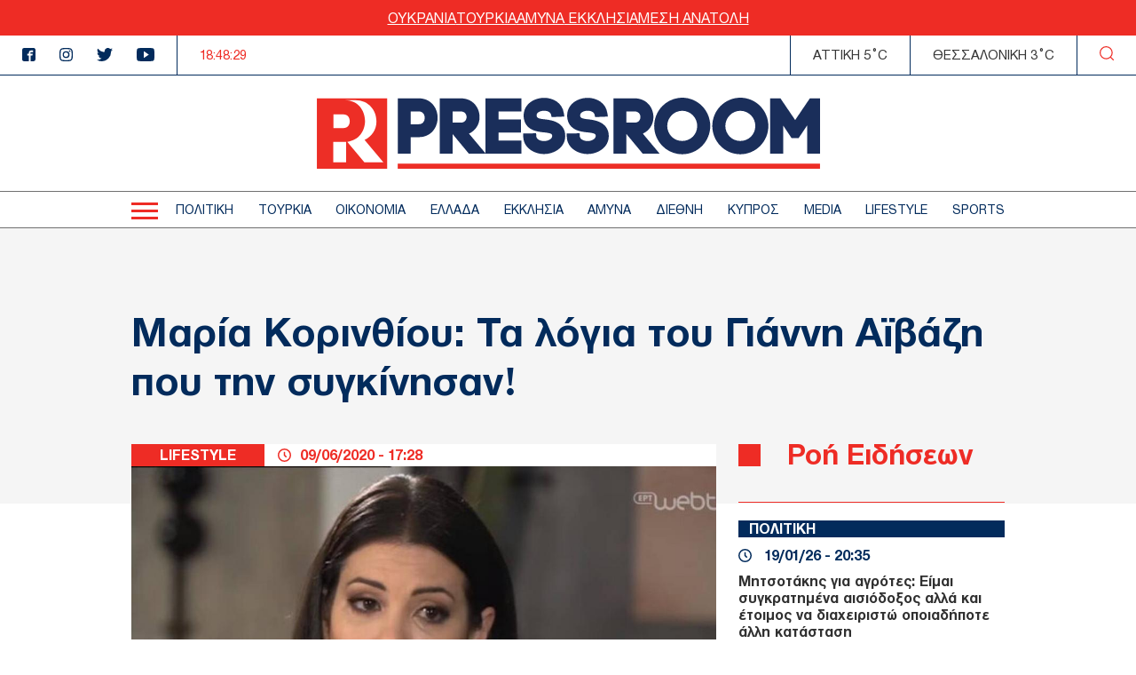

--- FILE ---
content_type: application/javascript
request_url: https://www.thepressroom.gr/core/misc/jquery.cookie.shim.js?v=9.3.13
body_size: 1568
content:
/**
* DO NOT EDIT THIS FILE.
* See the following change record for more information,
* https://www.drupal.org/node/2815083
* @preserve
**/

function ownKeys(object, enumerableOnly) { var keys = Object.keys(object); if (Object.getOwnPropertySymbols) { var symbols = Object.getOwnPropertySymbols(object); enumerableOnly && (symbols = symbols.filter(function (sym) { return Object.getOwnPropertyDescriptor(object, sym).enumerable; })), keys.push.apply(keys, symbols); } return keys; }

function _objectSpread(target) { for (var i = 1; i < arguments.length; i++) { var source = null != arguments[i] ? arguments[i] : {}; i % 2 ? ownKeys(Object(source), !0).forEach(function (key) { _defineProperty(target, key, source[key]); }) : Object.getOwnPropertyDescriptors ? Object.defineProperties(target, Object.getOwnPropertyDescriptors(source)) : ownKeys(Object(source)).forEach(function (key) { Object.defineProperty(target, key, Object.getOwnPropertyDescriptor(source, key)); }); } return target; }

function _defineProperty(obj, key, value) { if (key in obj) { Object.defineProperty(obj, key, { value: value, enumerable: true, configurable: true, writable: true }); } else { obj[key] = value; } return obj; }

(function ($, Drupal, cookies) {
  var deprecatedMessageSuffix = "is deprecated in Drupal 9.0.0 and will be removed in Drupal 10.0.0. Use the core/js-cookie library instead. See https://www.drupal.org/node/3104677";

  var isFunction = function isFunction(obj) {
    return Object.prototype.toString.call(obj) === '[object Function]';
  };

  var parseCookieValue = function parseCookieValue(value, parseJson) {
    if (value.indexOf('"') === 0) {
      value = value.slice(1, -1).replace(/\\"/g, '"').replace(/\\\\/g, '\\');
    }

    try {
      value = decodeURIComponent(value.replace(/\+/g, ' '));
      return parseJson ? JSON.parse(value) : value;
    } catch (e) {}
  };

  var reader = function reader(cookieValue, cookieName, converter, readUnsanitized, parseJson) {
    var value = readUnsanitized ? cookieValue : parseCookieValue(cookieValue, parseJson);

    if (converter !== undefined && isFunction(converter)) {
      return converter(value, cookieName);
    }

    return value;
  };

  $.cookie = function (key) {
    var value = arguments.length > 1 && arguments[1] !== undefined ? arguments[1] : undefined;
    var options = arguments.length > 2 && arguments[2] !== undefined ? arguments[2] : undefined;
    Drupal.deprecationError({
      message: "jQuery.cookie() ".concat(deprecatedMessageSuffix)
    });

    if (value !== undefined && !isFunction(value)) {
      var attributes = _objectSpread(_objectSpread({}, $.cookie.defaults), options);

      if (typeof attributes.expires === 'string' && attributes.expires !== '') {
        attributes.expires = new Date(attributes.expires);
      }

      var cookieSetter = cookies.withConverter({
        write: function write(cookieValue) {
          return encodeURIComponent(cookieValue);
        }
      });
      value = $.cookie.json && !$.cookie.raw ? JSON.stringify(value) : String(value);
      return cookieSetter.set(key, value, attributes);
    }

    var userProvidedConverter = value;
    var cookiesShim = cookies.withConverter({
      read: function read(cookieValue, cookieName) {
        return reader(cookieValue, cookieName, userProvidedConverter, $.cookie.raw, $.cookie.json);
      }
    });

    if (key !== undefined) {
      return cookiesShim.get(key);
    }

    var results = cookiesShim.get();
    Object.keys(results).forEach(function (resultKey) {
      if (results[resultKey] === undefined) {
        delete results[resultKey];
      }
    });
    return results;
  };

  $.cookie.defaults = _objectSpread({
    path: ''
  }, cookies.defaults);
  $.cookie.json = false;
  $.cookie.raw = false;

  $.removeCookie = function (key, options) {
    Drupal.deprecationError({
      message: "jQuery.removeCookie() ".concat(deprecatedMessageSuffix)
    });
    cookies.remove(key, _objectSpread(_objectSpread({}, $.cookie.defaults), options));
    return !cookies.get(key);
  };
})(jQuery, Drupal, window.Cookies);